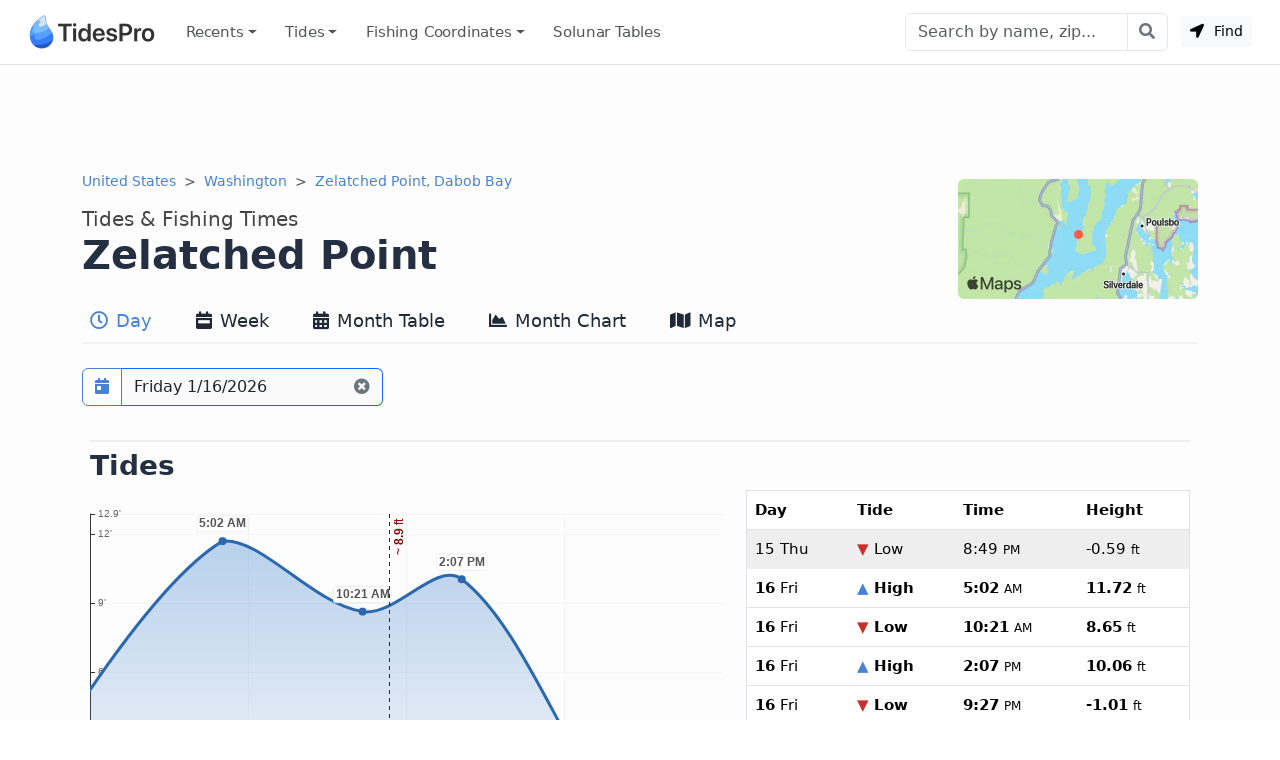

--- FILE ---
content_type: text/html; charset=utf-8
request_url: https://www.tidespro.com/us/washington/zelatched-point-dabob-bay
body_size: 16265
content:
<!DOCTYPE html>
<html lang="en">
<head>
    <meta charset="utf-8" />
    <meta name="viewport" content="width=device-width, initial-scale=1, shrink-to-fit=no">
    <meta http-equiv="Content-Language" content="en">
        <link rel="canonical" href="https://www.tidespro.com/us/washington/zelatched-point-dabob-bay" />
        <meta name="description" content="Get the latest tide tables, charts &amp; the best fishing times for Zelatched Point, Dabob Bay in Washington. The tide right now, upcoming tides, solunar tables, &amp; everything you need." />
        <meta property="og:description" content="Get the latest tide tables, charts &amp; the best fishing times for Zelatched Point, Dabob Bay in Washington. The tide right now, upcoming tides, solunar tables, &amp; everything you need." />
    <meta property="og:site_name" content="TidesPro" />
        <title>Zelatched Point Tides &amp; Fishing Times</title>

        <meta name="apple-itunes-app" content="app-id=1542597441, app-argument=https://www.tidespro.com/us/washington/zelatched-point-dabob-bay">
    <link href="https://cdn.jsdelivr.net/npm/bootstrap@5.3.7/dist/css/bootstrap.min.css" rel="stylesheet" integrity="sha384-LN+7fdVzj6u52u30Kp6M/trliBMCMKTyK833zpbD+pXdCLuTusPj697FH4R/5mcr" crossorigin="anonymous">
    
    
        <link rel="stylesheet" href="/css/site.min.css?v=kYCncnzpP98c4i2pP0YsHhN9F7JyPR4ZU3fb2HVcSK0" />
    
    <link rel="apple-touch-icon" sizes="180x180" href="https://cdn.tidespro.com/images/apple-touch-icon.png">
    <link rel="icon" type="image/png" href="https://cdn.tidespro.com/favicon-48x48.png" sizes="48x48">
    <link rel="icon" type="image/png" href="https://cdn.tidespro.com/favicon-96x96.png" sizes="96x96">
    <link rel="icon" type="image/png" href="https://cdn.tidespro.com/favicon-144x144.png" sizes="144x144">
    <link rel="manifest" href="/site.webmanifest">
    <meta name="msapplication-TileColor" content="#4782d3">
    
        <link rel="preconnect" href="//cdn.jsdelivr.net">
        <link rel="preconnect" href="//ad.doubleclick.net">

        <script async src="https://pagead2.googlesyndication.com/pagead/js/adsbygoogle.js?client=ca-pub-6889320186575696" crossorigin="anonymous"></script>
    
</head>
<body>
    <header class="border-bottom">
        <nav class="px-md-3 navbar navbar-expand-lg navbar-light ">
            <div class="container-fluid">
                <a class="navbar-brand d-flex align-items-center" href="/" title="TidesPro">
                    <img width="130" height="34" src="https://cdn.tidespro.com/images/logo-260x68.png" alt="TidesPro">
                </a>

                <div class="d-flex align-items-center navbar-no-collapse-items order-lg-last">
                    <button class="navbar-toggler order-last" type="button" data-bs-toggle="collapse"
                            data-bs-target="#tides-navbar" aria-controls="tides-navbar" aria-expanded="false"
                            aria-label="Toggle navigation">
                        <span class="navbar-toggler-icon">
                            <i></i>
                        </span>
                    </button>
                    <div class="nav-item me-3 me-lg-0">
                        <button type="button" class="btn btn-sm btn-light findMe ms-2" id="findMe">
                            <i class="icon-location-arrow"></i>
                            Find
                        </button>
                    </div>
                </div>

                <div class="collapse navbar-collapse" id="tides-navbar">
                    <ul class="navbar-nav me-auto">
                            <li class="nav-item dropdown">
                                <a class="nav-link hover-bg dropdown-toggle" data-bs-toggle="dropdown" aria-haspopup="true" aria-expanded="false" href="#">Recents</a>
                                <ul class="dropdown-menu dropdown-menu-start">
                                        <li><a class="dropdown-item" href="/us/washington/zelatched-point-dabob-bay">Zelatched Point, Dabob Bay</a></li>
                                </ul>
                            </li>
                        
                            <li class="nav-item dropdown position-lg-static">
                                <a href="#" class="nav-link hover-bg dropdown-toggle" data-bs-toggle="dropdown" aria-haspopup="true" aria-expanded="false">
                                    Tides
                                </a>
                                <div class="dropdown-menu p-lg-4">
                                    <div class="row mx-lg-0 justify-content-lg-around">
                                        <div class="col-lg-8">
                                            <h5 class="dropdown-header pt-3">United States</h5>
                                            <div class="row">
                                                <div class="col-md-4 position-relative">
                                                    <div class="d-lg-flex flex-column">
                                                            <a href="/us/alabama" class="dropdown-item">Alabama</a>
                                                            <a href="/us/alaska" class="dropdown-item">Alaska</a>
                                                            <a href="/us/california" class="dropdown-item">California</a>
                                                            <a href="/us/connecticut" class="dropdown-item">Connecticut</a>
                                                            <a href="/us/delaware" class="dropdown-item">Delaware</a>
                                                            <a href="/us/district-of-columbia" class="dropdown-item">District of Columbia</a>
                                                            <a href="/us/florida" class="dropdown-item">Florida</a>
                                                            <a href="/us/georgia" class="dropdown-item">Georgia</a>
                                                            <a href="/us/hawaii" class="dropdown-item">Hawaii</a>
                                                    </div>
                                                </div>
                                                <div class="col-md-4 position-relative">
                                                    <div class="d-lg-flex flex-column">
                                                            <a href="/us/louisiana" class="dropdown-item">Louisiana</a>
                                                            <a href="/us/maine" class="dropdown-item">Maine</a>
                                                            <a href="/us/maryland" class="dropdown-item">Maryland</a>
                                                            <a href="/us/massachusetts" class="dropdown-item">Massachusetts</a>
                                                            <a href="/us/mississippi" class="dropdown-item">Mississippi</a>
                                                            <a href="/us/new-hampshire" class="dropdown-item">New Hampshire</a>
                                                            <a href="/us/new-jersey" class="dropdown-item">New Jersey</a>
                                                            <a href="/us/new-york" class="dropdown-item">New York</a>
                                                            <a href="/us/north-carolina" class="dropdown-item">North Carolina</a>
                                                    </div>
                                                </div>
                                                <div class="col-md-4 position-relative">
                                                    <div class="d-lg-flex flex-column">
                                                            <a href="/us/oregon" class="dropdown-item">Oregon</a>
                                                            <a href="/us/pennsylvania" class="dropdown-item">Pennsylvania</a>
                                                            <a href="/us/rhode-island" class="dropdown-item">Rhode Island</a>
                                                            <a href="/us/south-carolina" class="dropdown-item">South Carolina</a>
                                                            <a href="/us/texas" class="dropdown-item">Texas</a>
                                                            <a href="/us/us-outlying-islands" class="dropdown-item">US Outlying Islands</a>
                                                            <a href="/us/virginia" class="dropdown-item">Virginia</a>
                                                            <a href="/us/washington" class="dropdown-item">Washington</a>
                                                        <a href="/pr" class="dropdown-item">Puerto Rico</a>
                                                    </div>
                                                </div>
                                            </div>
                                        </div>
                                        <div class="col-lg-4">
                                            <h5 class="dropdown-header pt-3">Caribbean</h5>
                                            <div class="row">
                                                <div class="col-12 position-relative">
                                                    <div class="d-lg-flex flex-column">
                                                        <a href="/bs" class="dropdown-item">The Bahamas</a>
                                                        <a href="/ky" class="dropdown-item">Cayman Islands</a>
                                                        <a href="/cu" class="dropdown-item">Cuba</a>
                                                        <a href="/do" class="dropdown-item">Dominican Republic</a>
                                                        <a href="/ht" class="dropdown-item">Haiti</a>
                                                        <a href="/jm" class="dropdown-item">Jamaica</a>
                                                        <a href="/vi" class="dropdown-item">Virgin Islands (US)</a>
                                                    </div>
                                                </div>
                                            </div>
                                        </div>

                                    </div>
                                </div>
                            </li>
                        
                        

                            <li class="nav-item dropdown position-lg-static">
                                <a href="#" class="nav-link hover-bg dropdown-toggle" data-bs-toggle="dropdown" aria-haspopup="true" aria-expanded="false">
                                    Fishing <span class="d-lg-none d-xl-inline">&nbsp;Coordinates</span>
                                </a>
                                <div class="dropdown-menu p-lg-4 dropdown-menu-fw">
                                    <div class="row mx-lg-0 justify-content-lg-around">
                                        <div class="col-md-4 position-relative">
                                            <div class="d-lg-flex flex-column">
                                                    <a href="/fishing/us/alabama/alabama-inshore-public-reefs" class="dropdown-item">Alabama - Alabama Inshore Public Reefs</a>
                                                    <a href="/fishing/us/alabama/alabama-nearshore-public-reefs" class="dropdown-item">Alabama - Alabama Nearshore Public Reefs</a>
                                                    <a href="/fishing/us/alabama/alabama-offshore-public-reefs" class="dropdown-item">Alabama - Alabama Offshore Public Reefs</a>
                                                    <a href="/fishing/us/california/california-artificial-reefs" class="dropdown-item">California - California Artificial Reefs</a>
                                                    <a href="/fishing/us/delaware/delaware-artificial-reefs" class="dropdown-item">Delaware - Delaware Artificial Reefs</a>
                                                    <a href="/fishing/us/florida/bay-county" class="dropdown-item">Florida - Bay County</a>
                                                    <a href="/fishing/us/florida/brevard-county" class="dropdown-item">Florida - Brevard County</a>
                                                    <a href="/fishing/us/florida/broward-county" class="dropdown-item">Florida - Broward County</a>
                                                    <a href="/fishing/us/florida/charlotte-lee-county" class="dropdown-item">Florida - Charlote and Lee Counties</a>
                                                    <a href="/fishing/us/florida/citrus-county" class="dropdown-item">Florida - Citrus County</a>
                                                    <a href="/fishing/us/florida/collier-county" class="dropdown-item">Florida - Collier County</a>
                                                    <a href="/fishing/us/florida/dixie-county" class="dropdown-item">Florida - Dixie County</a>
                                                    <a href="/fishing/us/florida/duval-county" class="dropdown-item">Florida - Duval County</a>
                                                    <a href="/fishing/us/florida/escambia-county" class="dropdown-item">Florida - Escambia County</a>
                                                    <a href="/fishing/us/florida/flagler-county" class="dropdown-item">Florida - Flagler County</a>
                                                    <a href="/fishing/us/florida/florida-keys" class="dropdown-item">Florida - Florida Keys</a>
                                                    <a href="/fishing/us/florida/franklin-county" class="dropdown-item">Florida - Franklin County</a>
                                                    <a href="/fishing/us/florida/gulf-county" class="dropdown-item">Florida - Gulf County</a>
                                                    <a href="/fishing/us/florida/hernando-county" class="dropdown-item">Florida - Hernando County</a>
                                            </div>
                                        </div>
                                        <div class="col-md-4 position-relative">
                                            <div class="d-lg-flex flex-column">
                                                    <a href="/fishing/us/florida/indian-river-county" class="dropdown-item">Florida - Indian River County</a>
                                                    <a href="/fishing/us/florida/levy-county" class="dropdown-item">Florida - Levy County</a>
                                                    <a href="/fishing/us/florida/manatee-county" class="dropdown-item">Florida - Manatee County</a>
                                                    <a href="/fishing/us/florida/martin-county" class="dropdown-item">Florida - Martin County</a>
                                                    <a href="/fishing/us/florida/miami-dade-county" class="dropdown-item">Florida - Miami-Dade County</a>
                                                    <a href="/fishing/us/florida/monroe-county" class="dropdown-item">Florida - Monroe County</a>
                                                    <a href="/fishing/us/florida/nassau-county" class="dropdown-item">Florida - Nassau County</a>
                                                    <a href="/fishing/us/florida/okaloosa-county" class="dropdown-item">Florida - Okaloosa County</a>
                                                    <a href="/fishing/us/florida/palm-beach-county" class="dropdown-item">Florida - Palm Beach County</a>
                                                    <a href="/fishing/us/florida/pasco-county" class="dropdown-item">Florida - Pasco County</a>
                                                    <a href="/fishing/us/florida/santa-rosa-county" class="dropdown-item">Florida - Santa Rosa County</a>
                                                    <a href="/fishing/us/florida/sarasota-county" class="dropdown-item">Florida - Sarasota County</a>
                                                    <a href="/fishing/us/florida/st-johns-county" class="dropdown-item">Florida - St. Johns County</a>
                                                    <a href="/fishing/us/florida/st-lucie-county" class="dropdown-item">Florida - St. Lucie County</a>
                                                    <a href="/fishing/us/florida/tampa-bay" class="dropdown-item">Florida - Tampa Bay</a>
                                                    <a href="/fishing/us/florida/taylor-county" class="dropdown-item">Florida - Taylor County</a>
                                                    <a href="/fishing/us/florida/volusia-county" class="dropdown-item">Florida - Volusia County</a>
                                                    <a href="/fishing/us/florida/wakulla-county" class="dropdown-item">Florida - Wakulla County</a>
                                                    <a href="/fishing/us/florida/walton-county" class="dropdown-item">Florida - Walton County</a>
                                            </div>
                                        </div>
                                        <div class="col-md-4 position-relative">
                                            <div class="d-lg-flex flex-column">
                                                    <a href="/fishing/us/georgia/georgia-reefs" class="dropdown-item">Georgia - Georgia Reefs</a>
                                                    <a href="/fishing/us/hawaii/hawaii-artificial-reefs" class="dropdown-item">Hawaii - Hawaii Artificial Reefs</a>
                                                    <a href="/fishing/us/louisiana/louisiana-artificial-reefs" class="dropdown-item">Louisiana - Louisiana Artificial Reefs</a>
                                                    <a href="/fishing/us/maryland/maryland-artificial-reefs" class="dropdown-item">Maryland - Maryland Artificial Reefs</a>
                                                    <a href="/fishing/us/massachusetts/massachusetts-artificial-reefs" class="dropdown-item">Massachusetts - Massachusetts Artificial Reefs</a>
                                                    <a href="/fishing/us/mississippi/mississippi-inshore-artificial-reefs" class="dropdown-item">Mississippi - Mississippi Inshore Artificial Reefs</a>
                                                    <a href="/fishing/us/mississippi/mississippi-offshore-artificial-reefs" class="dropdown-item">Mississippi - Mississippi Offshore Artificial Reefs</a>
                                                    <a href="/fishing/us/new-jersey/new-jersey-artificial-reefs" class="dropdown-item">New Jersey - New Jersey Artificial Reefs</a>
                                                    <a href="/fishing/us/new-york/new-york-artificial-reefs" class="dropdown-item">New York - New York Artificial Reefs</a>
                                                    <a href="/fishing/us/north-carolina/estuarine" class="dropdown-item">North Carolina - Estuarine</a>
                                                    <a href="/fishing/us/north-carolina/long-bay" class="dropdown-item">North Carolina - Long Bay</a>
                                                    <a href="/fishing/us/north-carolina/onslow-bay" class="dropdown-item">North Carolina - Onslow Bay</a>
                                                    <a href="/fishing/us/north-carolina/outer-banks" class="dropdown-item">North Carolina - Outer Banks</a>
                                                    <a href="/fishing/us/north-carolina/raleigh-bay" class="dropdown-item">North Carolina - Raleigh Bay</a>
                                                    <a href="/fishing/us/puerto-rico/puerto-rico-artificial-reefs" class="dropdown-item">Puerto Rico - Puerto Rico Artificial Reefs</a>
                                                    <a href="/fishing/us/rhode-island/rhode-island-artificial-reefs" class="dropdown-item">Rhode Island - Rhode Island Artificial Reefs</a>
                                                    <a href="/fishing/us/south-carolina/south-carolina-reefs" class="dropdown-item">South Carolina - South Carolina Reefs</a>
                                                    <a href="/fishing/us/texas/texas-artificial-reefs" class="dropdown-item">Texas - Texas Artificial Reefs</a>
                                                    <a href="/fishing/us/virginia/virginia-artificial-reefs" class="dropdown-item">Virginia - Virginia Artificial Reefs</a>
                                            </div>
                                        </div>
                                    </div>
                                </div>
                            </li>
                        
                        <li class="nav-item">
                            <a href="/solunar-tables" class="nav-link hover-bg">Solunar Tables</a>
                        </li>
                    </ul>

                        <form class="d-flex align-items-center" action="/search/" method="get">
                            <div class="input-group">
                                <input class="form-control" type="text" placeholder="Search by name, zip..." aria-label="Search" name="q" id="q" spellcheck="false" autocomplete="off">
                                <button class="btn btn-outline-secondary btn-icon btn-subtle border-start-0" type="submit" aria-label="Search with the entered query"><i class="icon-search"></i></button>
                            </div>
                        </form>
                </div>
            </div>
        </nav>
    </header>

    <main role="main" class="pb-3 bg-light">
        


    <div class="container-lg d-none d-md-block">
        <div class="col-12 text-center my-2">
            <ins class="adsbygoogle"
                 style="display:block"
                 data-ad-client="ca-pub-6889320186575696"
                 data-ad-slot="1729876228"
                 data-ad-format="horizontal"
                 data-full-width-responsive="true"></ins>
            <script>(adsbygoogle = window.adsbygoogle || []).push({});</script>
        </div>
    </div>


<div>
    
<div class="container-lg">
    <div class="row">
        <div class="col-12">
            <a href="#a-map" aria-label="Map of Zelatched Point Location"><img class="rounded float-end d-none d-lg-block mt-2" src="https://cdn.tidespro.com/images/locations/maps/us-washington-zelatched-point-dabob-bay.webp" width="240" height="120" alt="Zelatched Point Location" loading="lazy"></a>
            <nav aria-label="breadcrumb">
                <ol class="breadcrumb mb-1 mb-md-0">
                    <li class="breadcrumb-item">
                        <a href="/us">United States</a>
                    </li>

                    <li class="breadcrumb-item">
                        <a href="/us/washington">Washington</a>
                    </li>
                    
                                <li class="breadcrumb-item active d-none d-lg-block" aria-current="page">
                                    <a href="/us/washington/zelatched-point-dabob-bay">Zelatched Point, Dabob Bay</a>
                                </li>
                </ol>
            </nav>

            <h1 class="d-flex flex-column pt-3">
                <span class="order-2">Zelatched Point</span>
                <span class="order-1 small text-semi-muted">Tides &amp; Fishing Times</span>
            </h1>
        </div>
    </div>

    
<nav class="nav nav-tabs nav-tabs-top xscroll-nav flex-nowrap mb-2" role="tablist">
    <a class="nav-link px-2 hover-bg active" href="/us/washington/zelatched-point-dabob-bay" role="tab" aria-selected="true"><i class="icon-clock1"></i> Day</a>
    <a class="nav-link px-2 hover-bg " href="/us/washington/zelatched-point-dabob-bay/week" role="tab" aria-selected="false"><i class="icon-calendar-week"></i> Week</a>
    <a class="nav-link px-2 hover-bg " href="/us/washington/zelatched-point-dabob-bay/month" role="tab" aria-selected="false"><i class="icon-calendar-alt"></i> Month Table</a>
    <a class="nav-link px-2 hover-bg " href="/us/washington/zelatched-point-dabob-bay/monthlychart" role="tab" aria-selected="false"><i class="icon-chart-area"></i> Month Chart</a>
    <a class="nav-link px-2 hover-bg " href="/us/washington/zelatched-point-dabob-bay/map" role="tab" aria-selected="false"><i class="icon-map"></i> Map</a>
</nav>
</div>



    <div id="topOutside" class="sticky-top">
        <div class="container-lg">
            <div id="top-scroll-row" class="row align-items-center pb-1 pt-3 inactive-xscroll">
                <div class="col-auto d-inline-block">
                    <div class="input-group bg-white" id="date-picker">
                        <button class="btn btn-outline-primary btn-icon" type="button" id="date-picker-button" data-toggle aria-label="Pick a prediction date"><i class="icon-calendar-day"></i></button>
                        <input id="date-picker-input" type="text" class="form-control border-end-0 border-primary cur-pointer" aria-describedby="date-picker-button" data-input>
                        <label for="date-picker-input" class="visually-hidden"></label>
                        <button class="btn btn-outline-secondary border-primary btn-icon border-start-0 readonly-look" type="button" data-clear title="Back to Today"><i class="icon-times-circle"></i></button>
                    </div>
                </div>
                <div id="top-tab-controls" class="col-auto d-inline-block scroll-hide">
                    
<nav class="nav nav-tabs flex-nowrap  mb-2" role="tablist">
    <a class="nav-link active" href="/us/washington/zelatched-point-dabob-bay" role="tab" aria-selected="true"><i class="icon-clock1"></i> Day</a>
    <a class="nav-link " href="/us/washington/zelatched-point-dabob-bay/week" role="tab" aria-selected="false"><i class="icon-calendar-week"></i> Week</a>
    <a class="nav-link " href="/us/washington/zelatched-point-dabob-bay/month" role="tab" aria-selected="false"><i class="icon-calendar-alt"></i> Month Table</a>
    <a class="nav-link " href="/us/washington/zelatched-point-dabob-bay/monthlychart" role="tab" aria-selected="false"><i class="icon-chart-area"></i> Month Chart</a>
    <a class="nav-link " href="/us/washington/zelatched-point-dabob-bay/map" role="tab" aria-selected="false"><i class="icon-map"></i> Map</a>
</nav>
                </div>
            </div>
        </div>
    </div>
    <div class="container-lg">
        <div id="day-detail">
            
<div class="row py-3 px-2 my-1">
    <div class="col-12">
        <h2 class="section-border">Tides</h2>
    </div>
    <div class="col-12 col-md-6 col-lg-7">
        
<div id="t_20260116" class="w-100 ht-250 ht-sm-300 ht-md-350 ht-lg-400"></div>


        <div class="row pt-2">
            <div id="chart-key">
                <h3>Zelatched Point tide chart key:</h3> The tide chart above shows the times and heights of high tide and low tide for
                Zelatched Point, as well as solunar period times (represented by fish icons). The red line highlights the current time
                and estimated height.
            </div>
            <div class="col-12 col-lg-6 p-1 small text-muted text-nowrap"><img loading="lazy" src="https://cdn.tidespro.com/images/fish/2fish.png" alt="2 Fish - Minor Solunar" width="29" height="16" /> = <span class="d-none d-md-inline">Minor Solunar /</span> Heightened Fish Activity</div>
            <div class="col-12 col-lg-6 p-1 small text-muted text-nowrap"><img loading="lazy" src="https://cdn.tidespro.com/images/fish/4fish.png" alt="4 Fish - Major Solunar" width="42" height="22" /> = <span class="d-none d-md-inline">Major Solunar /</span> Very Heightened Fish Activity</div>
        </div>
    </div>
    <div class="col-12 col-md-6 col-lg-5">
        
<table class="table mb-0 tide-table border rounded">
    <tr>
        <th>Day</th>
        <th>Tide</th>
        <th>Time</th>
        <th>Height</th>
    </tr>
            <tr class="table-secondary text-muted border-eee">
                <td><strong>15</strong> Thu</td>
                <td><strong><span class="text-danger">&#9660;</span> Low</strong></td>
                <td>
                    <time datetime="2026-01-15T20:49:00"><strong>8:49</strong> <small>PM</small></time>
                </td>
                <td><strong>-0.59</strong> <small>ft</small></td>
            </tr>
            <tr class="">
                <td><strong>16</strong> Fri</td>
                <td><strong><span class="text-primary">&#9650;</span> High</strong></td>
                <td><time datetime="2026-01-16T05:02:00"><strong>5:02</strong> <small>AM</small></time></td>
                <td><strong>11.72</strong> <small>ft</small></td>
            </tr>
            <tr class="">
                <td><strong>16</strong> Fri</td>
                <td><strong><span class="text-danger">&#9660;</span> Low</strong></td>
                <td>
                    <time datetime="2026-01-16T10:21:00"><strong>10:21</strong> <small>AM</small></time>
                </td>
                <td><strong>8.65</strong> <small>ft</small></td>
            </tr>
            <tr class="">
                <td><strong>16</strong> Fri</td>
                <td><strong><span class="text-primary">&#9650;</span> High</strong></td>
                <td><time datetime="2026-01-16T14:07:00"><strong>2:07</strong> <small>PM</small></time></td>
                <td><strong>10.06</strong> <small>ft</small></td>
            </tr>
            <tr class="">
                <td><strong>16</strong> Fri</td>
                <td><strong><span class="text-danger">&#9660;</span> Low</strong></td>
                <td>
                    <time datetime="2026-01-16T21:27:00"><strong>9:27</strong> <small>PM</small></time>
                </td>
                <td><strong>-1.01</strong> <small>ft</small></td>
            </tr>
            <tr class="table-secondary text-muted border-eee">
                <td><strong>17</strong> Sat</td>
                <td><strong><span class="text-primary">&#9650;</span> High</strong></td>
                <td><time datetime="2026-01-17T05:29:00"><strong>5:29</strong> <small>AM</small></time></td>
                <td><strong>11.9</strong> <small>ft</small></td>
            </tr>

</table>

    </div>
        <div class="col-12 pt-3">
            <p id="tide-overview">
                <strong>Friday, January 16, 2026 11:21 AM</strong>: The tide is currently <strong>rising</strong> at
                Zelatched Point with a current estimated height of <strong>8.9 ft</strong>. The last tide was Low at 10:21 AM and the
                next tide is a High of 10.06 ft at 2:07 PM. The tidal range today is approximately 12.73 ft with a minimum tide of -1.01 ft and maximum tide of 11.72 ft.
            </p>
        </div>
</div>
<div class="row py-3 px-2 my-3">
    <div class="col-12">
        <h2 class="section-border">Solunars &amp; Sun/Moon Times</h2>
    </div>
    <div class="col-md-12 col-lg-2">
        <span class="text-muted">Waning Crescent</span>
        <div class="h4"><img loading="lazy" src="https://cdn.tidespro.com/images/WaningCrescent.png" class="align-self-center" alt="Waning Crescent" width="40" height="40" /> 8%</div>
    </div>
    <div class="col-md-3 col-6 pe-0">
        <span class="text-muted">Major Solunar <a href="/about/solunartheory" title="About Solunar Theory"><i class="icon-question-circle"></i></a></span>
        <div class="h4">10:41 <small>AM</small> <span class="text-muted">&rarr;</span> 12:41 <small>PM</small></div>
        <div class="h4">11:06 <small>PM</small> <span class="text-muted">&rarr;</span> 1:06 <small>AM</small></div>
    </div>
    <div class="col-md-3 col-6 pe-0">
        <span class="text-muted">Minor Solunar <a href="/about/solunartheory" title="About Solunar Theory"><i class="icon-question-circle"></i></a></span>
        <div class="h4">6:58 <small>AM</small> <span class="text-muted">&rarr;</span> 7:58 <small>AM</small></div>
        <div class="h4">2:30 <small>PM</small> <span class="text-muted">&rarr;</span> 3:30 <small>PM</small></div>
    </div>
    <div class="col-6 col-md-3 col-lg-2">
            <div>
                <span class="text-muted">Moonrise</span>
                <div class="h4"><i class="icon-uniF0C9"></i> 6:58 <small>AM</small></div>
            </div>
            <div>
                <span class="text-muted">Moonset</span>
                <div class="h4"><i class="icon-uniF0CA"></i> 2:30 <small>PM</small></div>
            </div>
    </div>

    <div class="col-6 col-md-3 col-lg-2">
        <div>
            <span class="text-muted">Sunrise</span>
            <div class="h4"><i class="icon-uniF051 text-warning"></i> 7:54 <small>AM</small></div>
        </div>

        <div>
            <span class="text-muted">Sunset</span>
            <div class="h4"><i class="icon-uniF052 text-warning"></i> 4:48 <small>PM</small></div>
        </div>
    </div>
</div>

                
<div class="row py-3 px-2 my-3">
    <div class="col-12">
        <h2 class="section-border">Buoy Weather</h2>
    </div>
        <div class="col-6 col-md-3 col-lg-2">
            <div>
                <span class="text-muted">Air Temperature</span>
                <div class="h4"><i class="icon-uniF056"></i> 47.7&deg; <small class="fw-light">F</small></div>
            </div>
        </div>


        <div class="col-6 col-md-4 col-lg-3">
            <div>
                <span class="text-muted">Wind</span>
                <div class="h4">
                    <i class="wi icon-uniF0B1 wi-from-wsw"></i> 6 <small class="fw-light">knots</small> WSW <small>(250&deg;)</small>
                </div>
            </div>
        </div>

        <div class="col-6 col-md-3 col-lg-2">
            <div>
                <span class="text-muted">Wind Gust</span>
                <div class="h4"><i class="icon-wind"></i> 8 <small class="fw-light">knots</small></div>
            </div>
        </div>


        <div class="col-6 col-md-3 col-lg-2">
            <div>
                <span class="text-muted">Atmospheric Pressure</span>
                <div class="h4"><i class="icon-uniF079"></i> 30.45 <small class="fw-light">in</small></div>
            </div>

        </div>

    <div class="col-12">
        <p>
                <small class="text-muted">
                Note:
Observations are from a weather buoy 13.81 miles from the prediction site.                Observations are not available at all prediction sites, and observation types vary between sites.
            </small>
        </p>
        <p>
            More details: <a href="https://www.buoypro.com/stations/bmtw1">Station bmtw1 Buoy Weather</a>
        </p>
    </div>
</div>
        </div>

        
            <div class="row mb-2">
                <div class="col-12 text-center">
                    <ins class="adsbygoogle"
                         style="display:block"
                         data-ad-client="ca-pub-6889320186575696"
                         data-ad-slot="9744395094"
                         data-ad-format="horizontal"
                         data-full-width-responsive="true"></ins>
                    <script>(adsbygoogle = window.adsbygoogle || []).push({});</script>
                </div>
            </div>
        

        <div class="row py-3 px-2 my-3">
            <div class="col-12">
                <h2 class="me-3 section-border">Next 7 Days</h2>
            </div>
            <div class="col-12" id="seven-days-table">
                <small>
    <span class="text-primary fw-bold">&#9650; Blue</span> = High Tide
    <span class="text-danger fw-bold ps-2">&#9660; Red</span> = Low Tide
</small>
<div class="table-responsive-md">
    <table class="table table-hover  table-md small reset-line-height border rounded">
        <thead>
            <tr>
                <th scope="col">Day</th>
                <th scope="col" class="text-center"><i class="icon-moon"></i></th>
                <th scope="col">1<sup>st</sup> Tide</th>
                <th scope="col">2<sup>nd</sup> Tide</th>
                <th scope="col">3<sup>rd</sup> Tide</th>
                <th scope="col">4<sup>th</sup> Tide</th>
                <th scope="col"><span class="text-warning">&#9728;</span> Sun</th>
                <th scope="col" class="text-nowrap">
                    <abbr title="Very heightened fish activity">Major Solunars</abbr>
                    <img class="ps-1" src="https://cdn.tidespro.com/images/fish/4fish.png" width="31" height="14" alt="Very heightened fish activity" />
                </th>
                <th scope="col">
                    <abbr title="Heightened fish activity">Minor Solunars</abbr>
                    <img class="ps-1" src="https://cdn.tidespro.com/images/fish/2fish.png" width="22" height="10" alt="Heightened fish activity" />
                </th>
            </tr>
        </thead>
        <tbody>
                <tr data-day="2026-01-16" class="table-success">
                    <td class="align-middle"><strong>16</strong> Fri</td>
                    <td class="text-center align-middle">
                        <img loading="lazy" src="https://cdn.tidespro.com/images/WaningCrescent.png" alt="Waning Crescent" class="align-self-center" width="20" height="20" />
                        8%
                    </td>

                        <td class="text-nowrap">
                                    <span class="text-primary fw-bold"><time datetime="2026-01-16T05:02:00">5:02 AM</time></span><br />
                                    <span class="text-primary">&#9650;</span>
                                <strong>11.72</strong> ft                        </td>
                        <td class="text-nowrap">
                                    <span class="text-danger fw-bold"><time datetime="2026-01-16T10:21:00">10:21 AM</time></span><br />
                                    <span class="text-danger">&#9660;</span>
                                <strong>8.65</strong> ft                        </td>
                        <td class="text-nowrap">
                                    <span class="text-primary fw-bold"><time datetime="2026-01-16T14:07:00">2:07 PM</time></span><br />
                                    <span class="text-primary">&#9650;</span>
                                <strong>10.06</strong> ft                        </td>
                        <td class="text-nowrap">
                                    <span class="text-danger fw-bold"><time datetime="2026-01-16T21:27:00">9:27 PM</time></span><br />
                                    <span class="text-danger">&#9660;</span>
                                <strong>-1.01</strong> ft                        </td>
                    <td class="text-nowrap">
                        <span class="text-warning">&#9650;</span> 7:54 AM                        <span class="text-warning">&#9660;</span> 4:48 PM                    </td>
                    <td class="text-nowrap">
10:41 AM <span class='text-body-secondary'>&rarr;</span> 12:41 PM<br />
11:06 PM <span class='text-body-secondary'>&rarr;</span> 1:06 AM                    </td>
                    <td class="text-nowrap">
6:58 AM <span class='text-body-secondary'>&rarr;</span> 7:58 AM<br />
2:30 PM <span class='text-body-secondary'>&rarr;</span> 3:30 PM                    </td>
                </tr>
                <tr data-day="2026-01-17" class="clickable-row">
                    <td class="align-middle"><strong>17</strong> Sat</td>
                    <td class="text-center align-middle">
                        <img loading="lazy" src="https://cdn.tidespro.com/images/WaningCrescent.png" alt="Waning Crescent" class="align-self-center" width="20" height="20" />
                        3%
                    </td>

                        <td class="text-nowrap">
                                    <span class="text-primary fw-bold"><time datetime="2026-01-17T05:29:00">5:29 AM</time></span><br />
                                    <span class="text-primary">&#9650;</span>
                                <strong>11.9</strong> ft                        </td>
                        <td class="text-nowrap">
                                    <span class="text-danger fw-bold"><time datetime="2026-01-17T10:51:00">10:51 AM</time></span><br />
                                    <span class="text-danger">&#9660;</span>
                                <strong>8.41</strong> ft                        </td>
                        <td class="text-nowrap">
                                    <span class="text-primary fw-bold"><time datetime="2026-01-17T14:51:00">2:51 PM</time></span><br />
                                    <span class="text-primary">&#9650;</span>
                                <strong>10.13</strong> ft                        </td>
                        <td class="text-nowrap">
                                    <span class="text-danger fw-bold"><time datetime="2026-01-17T22:04:00">10:04 PM</time></span><br />
                                    <span class="text-danger">&#9660;</span>
                                <strong>-1.35</strong> ft                        </td>
                    <td class="text-nowrap">
                        <span class="text-warning">&#9650;</span> 7:54 AM                        <span class="text-warning">&#9660;</span> 4:50 PM                    </td>
                    <td class="text-nowrap">
11:33 AM <span class='text-body-secondary'>&rarr;</span> 1:33 PM<br />
11:56 PM <span class='text-body-secondary'>&rarr;</span> 1:56 AM                    </td>
                    <td class="text-nowrap">
7:42 AM <span class='text-body-secondary'>&rarr;</span> 8:42 AM<br />
3:36 PM <span class='text-body-secondary'>&rarr;</span> 4:36 PM                    </td>
                </tr>
                <tr data-day="2026-01-18" class="clickable-row">
                    <td class="align-middle"><strong>18</strong> Sun</td>
                    <td class="text-center align-middle">
                        <img loading="lazy" src="https://cdn.tidespro.com/images/NewMoon.png" alt="New Moon" class="align-self-center" width="20" height="20" />
                        0%
                    </td>

                        <td class="text-nowrap">
                                    <span class="text-primary fw-bold"><time datetime="2026-01-18T05:52:00">5:52 AM</time></span><br />
                                    <span class="text-primary">&#9650;</span>
                                <strong>12</strong> ft                        </td>
                        <td class="text-nowrap">
                                    <span class="text-danger fw-bold"><time datetime="2026-01-18T11:16:00">11:16 AM</time></span><br />
                                    <span class="text-danger">&#9660;</span>
                                <strong>8.08</strong> ft                        </td>
                        <td class="text-nowrap">
                                    <span class="text-primary fw-bold"><time datetime="2026-01-18T15:32:00">3:32 PM</time></span><br />
                                    <span class="text-primary">&#9650;</span>
                                <strong>10.2</strong> ft                        </td>
                        <td class="text-nowrap">
                                    <span class="text-danger fw-bold"><time datetime="2026-01-18T22:40:00">10:40 PM</time></span><br />
                                    <span class="text-danger">&#9660;</span>
                                <strong>-1.54</strong> ft                        </td>
                    <td class="text-nowrap">
                        <span class="text-warning">&#9650;</span> 7:53 AM                        <span class="text-warning">&#9660;</span> 4:51 PM                    </td>
                    <td class="text-nowrap">
12:25 PM <span class='text-body-secondary'>&rarr;</span> 2:25 PM                    </td>
                    <td class="text-nowrap">
8:16 AM <span class='text-body-secondary'>&rarr;</span> 9:16 AM<br />
4:42 PM <span class='text-body-secondary'>&rarr;</span> 5:42 PM                    </td>
                </tr>
                <tr data-day="2026-01-19" class="clickable-row">
                    <td class="align-middle"><strong>19</strong> Mon</td>
                    <td class="text-center align-middle">
                        <img loading="lazy" src="https://cdn.tidespro.com/images/WaxingCrescent.png" alt="Waxing Crescent" class="align-self-center" width="20" height="20" />
                        1%
                    </td>

                        <td class="text-nowrap">
                                    <span class="text-primary fw-bold"><time datetime="2026-01-19T06:13:00">6:13 AM</time></span><br />
                                    <span class="text-primary">&#9650;</span>
                                <strong>12.11</strong> ft                        </td>
                        <td class="text-nowrap">
                                    <span class="text-danger fw-bold"><time datetime="2026-01-19T11:44:00">11:44 AM</time></span><br />
                                    <span class="text-danger">&#9660;</span>
                                <strong>7.61</strong> ft                        </td>
                        <td class="text-nowrap">
                                    <span class="text-primary fw-bold"><time datetime="2026-01-19T16:14:00">4:14 PM</time></span><br />
                                    <span class="text-primary">&#9650;</span>
                                <strong>10.21</strong> ft                        </td>
                        <td class="text-nowrap">
                                    <span class="text-danger fw-bold"><time datetime="2026-01-19T23:16:00">11:16 PM</time></span><br />
                                    <span class="text-danger">&#9660;</span>
                                <strong>-1.5</strong> ft                        </td>
                    <td class="text-nowrap">
                        <span class="text-warning">&#9650;</span> 7:52 AM                        <span class="text-warning">&#9660;</span> 4:53 PM                    </td>
                    <td class="text-nowrap">
12:45 AM <span class='text-body-secondary'>&rarr;</span> 2:45 AM<br />
1:14 PM <span class='text-body-secondary'>&rarr;</span> 3:14 PM                    </td>
                    <td class="text-nowrap">
8:43 AM <span class='text-body-secondary'>&rarr;</span> 9:43 AM<br />
5:57 PM <span class='text-body-secondary'>&rarr;</span> 6:57 PM                    </td>
                </tr>
                <tr data-day="2026-01-20" class="clickable-row">
                    <td class="align-middle"><strong>20</strong> Tue</td>
                    <td class="text-center align-middle">
                        <img loading="lazy" src="https://cdn.tidespro.com/images/WaxingCrescent.png" alt="Waxing Crescent" class="align-self-center" width="20" height="20" />
                        1%
                    </td>

                        <td class="text-nowrap">
                                    <span class="text-primary fw-bold"><time datetime="2026-01-20T06:35:00">6:35 AM</time></span><br />
                                    <span class="text-primary">&#9650;</span>
                                <strong>12.26</strong> ft                        </td>
                        <td class="text-nowrap">
                                    <span class="text-danger fw-bold"><time datetime="2026-01-20T12:15:00">12:15 PM</time></span><br />
                                    <span class="text-danger">&#9660;</span>
                                <strong>6.96</strong> ft                        </td>
                        <td class="text-nowrap">
                                    <span class="text-primary fw-bold"><time datetime="2026-01-20T16:58:00">4:58 PM</time></span><br />
                                    <span class="text-primary">&#9650;</span>
                                <strong>10.11</strong> ft                        </td>
                        <td class="text-nowrap">
                                    <span class="text-danger fw-bold"><time datetime="2026-01-20T23:53:00">11:53 PM</time></span><br />
                                    <span class="text-danger">&#9660;</span>
                                <strong>-1.11</strong> ft                        </td>
                    <td class="text-nowrap">
                        <span class="text-warning">&#9650;</span> 7:51 AM                        <span class="text-warning">&#9660;</span> 4:54 PM                    </td>
                    <td class="text-nowrap">
1:30 AM <span class='text-body-secondary'>&rarr;</span> 3:30 AM<br />
2:01 PM <span class='text-body-secondary'>&rarr;</span> 4:01 PM                    </td>
                    <td class="text-nowrap">
9:04 AM <span class='text-body-secondary'>&rarr;</span> 10:04 AM<br />
7:11 PM <span class='text-body-secondary'>&rarr;</span> 8:11 PM                    </td>
                </tr>
                <tr data-day="2026-01-21" class="clickable-row">
                    <td class="align-middle"><strong>21</strong> Wed</td>
                    <td class="text-center align-middle">
                        <img loading="lazy" src="https://cdn.tidespro.com/images/WaxingCrescent.png" alt="Waxing Crescent" class="align-self-center" width="20" height="20" />
                        5%
                    </td>

                        <td class="text-nowrap">
                                    <span class="text-primary fw-bold"><time datetime="2026-01-21T06:59:00">6:59 AM</time></span><br />
                                    <span class="text-primary">&#9650;</span>
                                <strong>12.43</strong> ft                        </td>
                        <td class="text-nowrap">
                                    <span class="text-danger fw-bold"><time datetime="2026-01-21T12:51:00">12:51 PM</time></span><br />
                                    <span class="text-danger">&#9660;</span>
                                <strong>6.11</strong> ft                        </td>
                        <td class="text-nowrap">
                                    <span class="text-primary fw-bold"><time datetime="2026-01-21T17:46:00">5:46 PM</time></span><br />
                                    <span class="text-primary">&#9650;</span>
                                <strong>9.87</strong> ft                        </td>
                        <td class="text-nowrap">
                        </td>
                    <td class="text-nowrap">
                        <span class="text-warning">&#9650;</span> 7:50 AM                        <span class="text-warning">&#9660;</span> 4:56 PM                    </td>
                    <td class="text-nowrap">
2:16 AM <span class='text-body-secondary'>&rarr;</span> 4:16 AM<br />
2:46 PM <span class='text-body-secondary'>&rarr;</span> 4:46 PM                    </td>
                    <td class="text-nowrap">
9:22 AM <span class='text-body-secondary'>&rarr;</span> 10:22 AM<br />
8:25 PM <span class='text-body-secondary'>&rarr;</span> 9:25 PM                    </td>
                </tr>
                <tr data-day="2026-01-22" class="clickable-row">
                    <td class="align-middle"><strong>22</strong> Thu</td>
                    <td class="text-center align-middle">
                        <img loading="lazy" src="https://cdn.tidespro.com/images/WaxingCrescent.png" alt="Waxing Crescent" class="align-self-center" width="20" height="20" />
                        10%
                    </td>

                        <td class="text-nowrap">
                                    <span class="text-danger fw-bold"><time datetime="2026-01-22T00:30:00">12:30 AM</time></span><br />
                                    <span class="text-danger">&#9660;</span>
                                <strong>-0.32</strong> ft                        </td>
                        <td class="text-nowrap">
                                    <span class="text-primary fw-bold"><time datetime="2026-01-22T07:25:00">7:25 AM</time></span><br />
                                    <span class="text-primary">&#9650;</span>
                                <strong>12.57</strong> ft                        </td>
                        <td class="text-nowrap">
                                    <span class="text-danger fw-bold"><time datetime="2026-01-22T13:32:00">1:32 PM</time></span><br />
                                    <span class="text-danger">&#9660;</span>
                                <strong>5.09</strong> ft                        </td>
                        <td class="text-nowrap">
                                    <span class="text-primary fw-bold"><time datetime="2026-01-22T18:40:00">6:40 PM</time></span><br />
                                    <span class="text-primary">&#9650;</span>
                                <strong>9.51</strong> ft                        </td>
                    <td class="text-nowrap">
                        <span class="text-warning">&#9650;</span> 7:49 AM                        <span class="text-warning">&#9660;</span> 4:57 PM                    </td>
                    <td class="text-nowrap">
3:01 AM <span class='text-body-secondary'>&rarr;</span> 5:01 AM<br />
3:31 PM <span class='text-body-secondary'>&rarr;</span> 5:31 PM                    </td>
                    <td class="text-nowrap">
9:37 AM <span class='text-body-secondary'>&rarr;</span> 10:37 AM<br />
9:40 PM <span class='text-body-secondary'>&rarr;</span> 10:40 PM                    </td>
                </tr>
        </tbody>
    </table>
</div>
            </div>
        </div>

        <div class="row py-3 px-2 my-3">
            <div class="col-12">
                <a id="a-map"></a>
                <h2 class="section-border">Location &amp; Map</h2>

                


<div class="row">
    <div class="col-12">
        <div class="row pb-3">
            <div class="col-md-3">
                <span class="text-muted">Latitude</span>
                <div class="h4">47&#xB0; 42&#x27; 42&quot; N <small>(47.7117)</small></div>
            </div>
            <div class="col-md-3">
                <span class="text-muted">Longitude</span>
                <div class="h4">122&#xB0; 49&#x27; 19&quot; W <small>(-122.822)</small></div>
            </div>
            <div class="col-md-3 col-lg-2">
                <span class="text-muted">State</span>
                <div class="h4"><a href="/us/washington">Washington</a></div>
            </div>
                <div class="col-md-3 col-lg-2">
                    <span class="text-muted">County</span>
                    <div class="h4"><a href="/us/washington/jefferson-county">Jefferson County</a></div>
                </div>
            <div class="col-md-3 col-lg-2">
                    <span class="text-muted">Nearest ZIP</span>
                    <div class="h4">98376</div>
            </div>
        </div>
    </div>

    <div class='col-12 col-md-6 col-lg-7'>
        <div id="map" class="border rounded" style="height:400px"></div>
    </div>

        <div class="col-12 col-md-6 col-lg-5 text-truncate mt-2">
            <h5>Nearby</h5>
            <div class="list-group">
                <span class="list-group-item"><strong>Tides</strong></span>
                    <a href="/us/washington/whitney-point-dabob-bay" class="list-group-item list-group-item-action text-truncate locations d-flex align-items-center">

                                <span class="badge rounded-pill bg-tides me-2">3.7 mi</span>
                                                    Whitney Point, Dabob Bay
                    </a>
                    <a href="/us/washington/seabeck-seabeck-bay" class="list-group-item list-group-item-action text-truncate locations d-flex align-items-center">

                                <span class="badge rounded-pill bg-tides me-2">4.8 mi</span>
                                                    Seabeck, Seabeck Bay
                    </a>
                    <a href="/us/washington/bangor-wharf" class="list-group-item list-group-item-action text-truncate locations d-flex align-items-center">

                                <span class="badge rounded-pill bg-tides me-2">5.1 mi</span>
                                                    Bangor Wharf
                    </a>
                    <a href="/us/washington/pleasant-harbor" class="list-group-item list-group-item-action text-truncate locations d-flex align-items-center">

                                <span class="badge rounded-pill bg-tides me-2">5.3 mi</span>
                                                    Pleasant Harbor
                    </a>
                    <a href="/us/washington/quilcene-quilcene-bay-dabob-bay" class="list-group-item list-group-item-action text-truncate locations d-flex align-items-center">

                                <span class="badge rounded-pill bg-tides me-2">6.3 mi</span>
                                                    Quilcene, Quilcene Bay, Dabob Bay
                    </a>
                    <a href="/us/washington/poulsbo-liberty-bay-puget-sound" class="list-group-item list-group-item-action text-truncate locations d-flex align-items-center">

                                <span class="badge rounded-pill bg-tides me-2">8.6 mi</span>
                                                    Poulsbo, Liberty Bay, Puget Sound
                    </a>
                    <a href="/us/washington/tracyton-dyes-inlet-puget-sound" class="list-group-item list-group-item-action text-truncate locations d-flex align-items-center">

                                <span class="badge rounded-pill bg-tides me-2">10.3 mi</span>
                                                    Tracyton, Dyes Inlet, Puget Sound
                    </a>
                    <a href="/us/washington/lofall" class="list-group-item list-group-item-action text-truncate locations d-flex align-items-center">

                                <span class="badge rounded-pill bg-tides me-2">10.5 mi</span>
                                                    Lofall
                    </a>
                    <a href="/us/washington/brownsville-port-orchard-puget-sound" class="list-group-item list-group-item-action text-truncate locations d-flex align-items-center">

                                <span class="badge rounded-pill bg-tides me-2">10.5 mi</span>
                                                    Brownsville, Port Orchard, Puget Sound
                    </a>
                    <a href="/us/washington/triton-head" class="list-group-item list-group-item-action text-truncate locations d-flex align-items-center">

                                <span class="badge rounded-pill bg-tides me-2">10.6 mi</span>
                                                    Triton Head
                    </a>

                    <span class="list-group-item"><strong>Currents</strong></span>
                        <a href="/currents/us/washington/hazel-point" class="list-group-item list-group-item-action text-truncate locations d-flex align-items-center">

                                    <span class="badge rounded-pill bg-primary me-2">3.1 mi</span>
                                                            Hazel Point
                        </a>
                        <a href="/currents/us/washington/bangor-hood-canal-lb-b" class="list-group-item list-group-item-action text-truncate locations d-flex align-items-center">

                                    <span class="badge rounded-pill bg-primary me-2">5.3 mi</span>
                                                            Bangor, Hood Canal LB B
                        </a>
                        <a href="/currents/us/washington/liberty-bay-entrance-port-orchard" class="list-group-item list-group-item-action text-truncate locations d-flex align-items-center">

                                    <span class="badge rounded-pill bg-primary me-2">9.0 mi</span>
                                                            Liberty Bay (entrance), Port Orchard
                        </a>
                        <a href="/currents/us/washington/south-point" class="list-group-item list-group-item-action text-truncate locations d-flex align-items-center">

                                    <span class="badge rounded-pill bg-primary me-2">10.2 mi</span>
                                                            South Point
                        </a>
                        <a href="/currents/us/washington/agate-passage-south-end" class="list-group-item list-group-item-action text-truncate locations d-flex align-items-center">

                                    <span class="badge rounded-pill bg-primary me-2">11.9 mi</span>
                                                            Agate Passage, south end
                        </a>
            </div>
        </div>
</div>






            </div>
        </div>

    </div>
</div>

<div class="container-lg">
    <p>Note: Tide predictions are an estimate and NOT FOR NAVIGATION.</p>
    <p>We also offer <a href="/us/washington/zelatched-point-dabob-bay/widget/add" rel="nofollow">free widgets</a> if you want to add tide or solunar tables to your own site.</p>
</div>


    <div class="container-lg">
        <div class="row">
            <div class="col-12 mn-ht-300">
                <ins class="adsbygoogle"
                     style="display:block"
                     data-ad-client="ca-pub-6889320186575696"
                     data-ad-slot="5805150085"
                     data-ad-format="auto"
                     data-full-width-responsive="true"></ins>
                <script>(adsbygoogle = window.adsbygoogle || []).push({});</script>
            </div>
        </div>
    </div>



    <div class="fixed-bottom bg-light d-block d-md-none shadow-up" style="height:59px" id="bottom-anchor">
        <div class="position-relative text-center">
            <div class="position-absolute top-0 end-0 bg-light rounded-top" style="transform:translate(0,-100%);z-index:-1">
                <button type="button" class="btn-light border opacity-50 px-3 shadow-up" style="border-radius:4px 4px 0 0" aria-label="Close Ad"
                        onclick="var el = document.getElementById('bottom-anchor');el.style.display = 'none';el.classList.remove('d-block');">
                    <i class="icon-angle-down fs-5"></i>
                </button>
            </div>
            <div style="padding-top: 3px;background-color:#f8f9fa">
                <ins class="adsbygoogle"
                     style="display:inline-block;min-width:320px;max-width:970px;width:100%;height:56px"
                     data-ad-client="ca-pub-6889320186575696"
                     data-ad-slot="8016082974"></ins>
                <script>(adsbygoogle = window.adsbygoogle || []).push({});</script>
            </div>
        </div>
    </div>


<script type="text/x-tmpl" id="LocationDayDetailTemplate">
    <div class="row py-3 px-2 my-1">
        <div class="col-12">
            <h2 class="section-border">Tides</h2>
        </div>
        <div class="col-12 col-md-6 col-lg-7">
            <div id="{%=o.tideCanvasId%}" class="w-100 ht-200 ht-sm-300 ht-md-350 ht-lg-400"></div>
            <div class="row pt-2">
                <div class="col-12 col-lg-6 p-1 small text-muted text-nowrap"><img src="https://cdn.tidespro.com/images/fish/2fish.png" alt="2 Fish - Minor Solunar" width="33" height="18" /> = <span class="d-none d-md-inline">Minor Solunar /</span> Heightened Fish Activity</div>
                <div class="col-12 col-lg-6 p-1 small text-muted text-nowrap"><img src="https://cdn.tidespro.com/images/fish/4fish.png" alt="4 Fish - Major Solunar" width="48" height="25" /> = <span class="d-none d-md-inline">Major Solunar /</span> Very Heightened Fish Activity</div>
            </div>
        </div>
        <div class="col-12 col-md-6 col-lg-5">
            <table class="table table-md mb-0 tide-table border rounded">
                <tr>
                    <th>Day</th>
                    <th>Tide</th>
                    <th>Time</th>
                    <th>Height</th>
                </tr>
                {% for (var i = 0; i < o.tides.length; i++) { %}
                <tr class="{%=((i == 0 || i == (o.tides.length - 1)) ? 'table-secondary text-muted border-eee' : '')%}">
                    <td><strong>{%=moment(o.tides[i].eventTime).format('D')%}</strong> {%=moment(o.tides[i].eventTime).format('ddd')%}</td>
                    <td>
                        <strong>
                            {% if (o.tides[i].type.toLowerCase() == "low") { %}
                            <span class="text-danger">&#9660;</span>
                            {% } else { %}
                            <span class="text-primary">&#9650;</span>
                            {% } %}
                            {%=o.tides[i].type%}
                        </strong>
                    </td>
                    <td class="text-nowrap"><strong>{%=moment(o.tides[i].eventTime).format('h:mm')%}</strong> <small>{%=moment(o.tides[i].eventTime).format('A')%}</small></td>
                    <td class="text-nowrap"><strong>{%=o.tides[i].level%}</strong> <small>ft</small></td>
                </tr>
                {% } %}
            </table>
        </div>
    </div>
    <div class="row py-3 px-2 my-3">
        <div class="col-12">
            <h2 class="section-border">Solunars &amp; Sun/Moon Times</h2>
        </div>
        <div class="col-md-12 col-lg-2">
            <span class="text-muted">{%=o.moonPhaseDescription%}</span>
            <div class="h4"><img src="{%=o.moonImageUrl%}" class="align-self-center" alt="{%=o.moonImageAlt%}" width="40" height="40" /> {%=o.moonFracillumPercentage%}</div>
        </div>

        <div class="col-md-3 col-6 pe-0">
            <span class="text-muted">Major Solunar <a href="/about/solunartheory" title="About Solunar Theory"><i class="icon-question-circle"></i></a></span>
            <div class="h4">{%#o.majorSolunar1.replace(' - ', ' <span class="text-body-secondary">&rarr;</span> ').replaceAll('AM', '<small>AM</small>').replaceAll('PM', '<small>PM</small>')%}</div>
            <div class="h4">{%#o.majorSolunar2.replace(' - ', ' <span class="text-body-secondary">&rarr;</span> ').replaceAll('AM', '<small>AM</small>').replaceAll('PM', '<small>PM</small>')%}</div>
        </div>

        <div class="col-md-3 col-6 pe-0">
            <span class="text-muted">Minor Solunar <a href="/about/solunartheory" title="About Solunar Theory"><i class="icon-question-circle"></i></a></span>
            <div class="h4">{%#o.minorSolunar1.replace(' - ', ' <span class="text-body-secondary">&rarr;</span> ').replaceAll('AM', '<small>AM</small>').replaceAll('PM', '<small>PM</small>')%}</div>
            <div class="h4">{%#o.minorSolunar2.replace(' - ', ' <span class="text-body-secondary">&rarr;</span> ').replaceAll('AM', '<small>AM</small>').replaceAll('PM', '<small>PM</small>')%}</div>
        </div>
        <div class="col-6 col-md-3 col-lg-2">
            {% if (o.moonRiseFirst === false) { %}
            <div>
                <span class="text-muted">Moonset</span>
                <div class="h4"><i class="icon-uniF0CA"></i> {%#o.moonSet.replace('AM', '<small>AM</small>').replace('PM', '<small>PM</small>')%}</div>
            </div>
            <div>
                <span class="text-muted">Moonrise</span>
                <div class="h4"><i class="icon-uniF0C9"></i> {%#o.moonRise.replace('AM', '<small>AM</small>').replace('PM', '<small>PM</small>')%}</div>
            </div>
            {% } else { %}
            <div>
                <span class="text-muted">Moonrise</span>
                <div class="h4"><i class="icon-uniF0C9"></i> {%#o.moonRise.replace('AM', '<small>AM</small>').replace('PM', '<small>PM</small>')%}</div>
            </div>

            <div>
                <span class="text-muted">Moonset</span>
                <div class="h4"><i class="icon-uniF0CA"></i> {%#o.moonSet.replace('AM', '<small>AM</small>').replace('PM', '<small>PM</small>')%}</div>
            </div>
            {% } %}
        </div>
        <div class="col-6 col-md-3 col-lg-2">
            <div>
                <span class="text-muted">Sunrise</span>
                <div class="h4"><i class="icon-uniF051 text-warning"></i> {%#o.sunRise.replace('AM', '<small>AM</small>').replace('PM', '<small>PM</small>')%}</div>
            </div>
            <div>
                <span class="text-muted">Sunset</span>
                <div class="h4"><i class="icon-uniF052 text-warning"></i> {%#o.sunSet.replace('AM', '<small>AM</small>').replace('PM', '<small>PM</small>')%}</div>
            </div>
        </div>
    </div>
</script>
<script type="text/x-tmpl" id="TableTemplate">
<small>
    <span class="text-primary fw-bold">&#9650; Blue</span> = High Tide
    <span class="text-danger fw-bold ps-2">&#9660; Red</span> = Low Tide
</small>
<div class="table-responsive-md">
    <table class="table table-hover table-md small reset-line-height border rounded">
        <thead>
            <tr>
                <th scope="col">Day</th>
                <th scope="col" class="text-center"><i class="icon-moon"></i></th>
                <th scope="col">1<sup>st</sup> Tide</th>
                <th scope="col">2<sup>nd</sup> Tide</th>
                <th scope="col">3<sup>rd</sup> Tide</th>
                <th scope="col">4<sup>th</sup> Tide</th>
                <th scope="col"><span class="text-warning">&#9728;</span> Sun</th>
                <th scope="col" class="text-nowrap">
                    <abbr title="Very heightened fish activity">Major Solunars</abbr>
                    <img class="ps-1" src="https://cdn.tidespro.com/images/fish/4fish.png" width="31" height="14" alt="Very heightened fish activity" />
                </th>
                <th scope="col">
                    <abbr title="Heightened fish activity">Minor Solunars</abbr>
                    <img class="ps-1" src="https://cdn.tidespro.com/images/fish/2fish.png" width="22" height="10" alt="Heightened fish activity" />
                </th>
            </tr>
        </thead>
        <tbody>
            {%
            for (var i = 0; i < o.days.length; i++)
            { %}
            <tr data-day="{%=moment(o.days[i].date).format('YYYY-MM-DD') %}" class="clickable-row">
                <td class="align-middle"><strong>{%=moment(o.days[i].date).format('D') %}</strong> {%=moment(o.days[i].date).format('ddd') %}</td>
                <td class="text-center align-middle">
                    <img src="{%=o.days[i].moonImageUrl %}" alt="{%=o.days[i].moonImageAlt %}" class="align-self-center" width="20" height="20" />
                    {%=o.days[i].moonFracillumPercentage %}
                </td>

                {% for (var t = 1; t < 5; t++) { %}
                <td class="text-nowrap">
                    {% if (o.days[i].tides !== null && o.days[i].tides.length > t && moment(o.days[i].tides[t].eventTime).diff(moment(o.days[i].date).add(1, 'days')) < 0) {
                    if (o.days[i].tides[t].type.toLowerCase() === 'low')  { %}
                    <span class="text-danger fw-bold">{%=moment(o.days[i].tides[t].eventTime).format('h:mm A')%}</span><br />
                    <span class="text-danger">&#9660;</span>
                    {% }
                    else
                    { %}
                    <span class="text-primary fw-bold">{%=moment(o.days[i].tides[t].eventTime).format('h:mm A')%}</span><br />
                    <span class="text-primary">&#9650;</span>
                    {% } %}
                    <strong>{%=o.days[i].tides[t].level%}</strong> <text>ft</text>
                    {% } %}
                </td>
                {% } %}
                <td class="text-nowrap">
                    {% if (o.days[i].sunRise != null && o.days[i].sunRise.length > 0) {
                    %}
                    <span class="text-warning">&#9650;</span> {%=o.days[i].sunRise%}
                    {% } %}
                    {% if (o.days[i].sunSet != null && o.days[i].sunSet.length > 0) {
                    %}
                    <span class="text-warning">&#9660;</span> {%=o.days[i].sunSet%}
                    {% } %}
                </td>
                <td class="text-nowrap">
                    {% if (!o.days[i].majorSolunar1.includes('--')) {
                    var mj1pieces = o.days[i].majorSolunar1.split('-');
                    %}
                    {%=mj1pieces[0]%} <span class='text-body-secondary'>&rarr;</span> {%=mj1pieces[1]%}<br />
                    {% } %}
                    {% if (!o.days[i].majorSolunar2.includes('--')) {
                    var mj2pieces = o.days[i].majorSolunar2.split('-');
                    %}
                    {%=mj2pieces[0]%} <span class='text-body-secondary'>&rarr;</span> {%=mj2pieces[1]%}
                    {% } %}
                </td>
                <td class="text-nowrap">
                    {% if (!o.days[i].minorSolunar1.includes('--')) {
                    var mn1pieces = o.days[i].minorSolunar1.split('-');
                    %}
                    {%=mn1pieces[0]%} <span class='text-body-secondary'>&rarr;</span> {%=mn1pieces[1]%}<br />
                    {% } %}
                    {% if (!o.days[i].minorSolunar2.includes('--')) {
                    var mn2pieces = o.days[i].minorSolunar2.split('-');
                    %}
                    {%=mn2pieces[0]%} <span class='text-body-secondary'>&rarr;</span> {%=mn2pieces[1]%}
                    {% } %}
                </td>
            </tr>
            {% } %}
        </tbody>
    </table>
</div>
</script>


    </main>

    <footer id="footer" class="bg-dark text-white position-relative">
        <div class="container pt-9">
            <div class="row">
                <div class="col-md-12 col-lg-7 mb-5 h-100 me-auto">
                    <h3 class="position-relative">About</h3>
                    <p>
                        TidesPro was created as an easy-to-use tides and solunar site. It provides tide predictions and marine weather for
                        many types of people, whether you’re fishing, going to the beach, boating, kayaking, surfing, or planning a trip. With
                        anglers in mind, it also provides an accessible way to find fishing spots and the best times to fish in those locations.
                    </p>
                    <a href="/about" class="link-underline" title="About TidesPro">More About TidesPro</a>

                    <h3 class="mt-4">App</h3>
                    <a href="https://apps.apple.com/us/app/tidespro/id1542597441?itsct=apps_box&amp;itscg=30200" class="me-2"><img src="https://cdn.tidespro.com/images/app-store-black.svg" alt="Apple App Store" height="52" width="156" loading="lazy" /></a>
                    <br />
                    <a href="/app" class="link-underline pt-2">[More Info]</a>
                </div>
                <div class="col-lg-4 mb-5 h-100">
                    <h6 class="mb-3 mb-lg-4">Quick Links</h6>
                    <ul class="nav flex-column mb-0">
                        <li class="nav-item">
                            <a class="nav-link" href="/about/whentofish" title="When to Fish">When to Fish</a>
                        </li>
                        <li class="nav-item">
                            <a class="nav-link" href="/about/solunartheory" title="About Solunar Theory">Solunar Theory</a>
                        </li>
                        <li class="nav-item">
                            <a class="nav-link" href="/widgets" title="Free Tide and Solunar Widgets for your Website">Tide &amp; Solunar Widgets for Your Site</a>
                        </li>
                        <li class="nav-item">
                            <a class="nav-link" href="/kml" title="KML files for Google Earth Pro">Tide &amp; Solunar Predictions in Google Earth</a>
                        </li>
                        <li class="nav-item">
                            <a class="nav-link" href="/thingstodo" title="Things to Do">Things to Do</a>
                        </li>
                        <li class="nav-item">
                            <a class="nav-link" href="/about" title="About TidesPro">About</a>
                        </li>
                    </ul>
                </div>
            </div>
            <hr class="mb-3 mt-0">
            <div class="col-12 pb-5">
                <p>&copy; Copyright 2017 - 2026 ASR Concepts LLC. All rights reserved.</p>

                <ul class="list-inline">
                    <li class="list-inline-item m-1"><a href="/about/privacypolicy" title="TidesPro Privacy Policy">Privacy Policy</a></li>
                    <li class="list-inline-item">&bull;</li>
                    <li class="list-inline-item m-1"><a href="/about/termsofuse">Terms of Use</a></li>
                    <li class="list-inline-item">&bull;</li>
                    <li class="list-inline-item m-1"><a href="/contact" title="Contact">Contact</a></li>
                    <li class="list-inline-item">&bull;</li>
                    <li class="list-inline-item m-1"><a href="https://bsky.app/profile/tidespro.com">Bluesky</a></li>
                    <li class="list-inline-item">&bull;</li>
                    <li class="list-inline-item m-1"><a rel="me" href="https://mastodon.social/@tidespro">Mastodon</a></li>
                </ul>
            </div>
        </div>
    </footer>

    <script src="https://cdn.jsdelivr.net/npm/@popperjs/core@2.11.8/dist/umd/popper.min.js" integrity="sha384-I7E8VVD/ismYTF4hNIPjVp/Zjvgyol6VFvRkX/vR+Vc4jQkC+hVqc2pM8ODewa9r" crossorigin="anonymous"></script>
    <script src="https://cdn.jsdelivr.net/npm/bootstrap@5.3.7/dist/js/bootstrap.min.js" integrity="sha384-7qAoOXltbVP82dhxHAUje59V5r2YsVfBafyUDxEdApLPmcdhBPg1DKg1ERo0BZlK" crossorigin="anonymous"></script>
    
    
            <script src="https://cdn.tidespro.com/js/chart-2.min.js"></script>
        <script src="/js/site.min.js?v=ogCBKKlrRUgXeg19Ycjz8CsFTAyXFZxosRI_GJ_xAmA"></script>
    
    
    <script type="application/ld&#x2B;json">
    {
        "@context": "https://schema.org",
        "@graph":
        [
        {
        "@type": "BreadcrumbList",
        "itemListElement": [
            { "@type": "ListItem", "position": 1, "item": { "@id": "https://www.tidespro.com/us", "name": "United States"}},
            { "@type": "ListItem", "position": 2, "item": { "@id": "https://www.tidespro.com/us/washington", "name": "Washington"}},
            { "@type": "ListItem", "position": 3, "item": { "@id": "https://www.tidespro.com/us/washington/zelatched-point-dabob-bay", "name": "Zelatched Point"}}
        ]
        },
        { "@type": "Place", "geo": { "@type": "GeoCoordinates", "latitude": "47.7117", "longitude": "-122.822" },
    "address": { "@type": "PostalAddress", "addressCountry" : "US","addressLocality": "Quilcene","addressRegion": "WA","postalCode": "98376"},
"name": "Zelatched Point", "description": "Zelatched Point, Dabob Bay tides and best fishing times", "url": "https://www.tidespro.com/us/washington/zelatched-point-dabob-bay", "hasMap": "https://www.tidespro.com/us/washington/zelatched-point-dabob-bay/map" }


        ]
    }
    </script>
    <script>
    let tKey = 'saf2qf29SFfjilqdfmasfawaefi37_2874fa';
let today = '2026-01-16';    ready(function () {
        window.addEventListener("scroll", function () {
            styleSubnav();
        });

        setTimeout(attachLocationEvents('2026-01-16'), 0);
    });
    </script>

    <script type="application/ld&#x2B;json">
    {
      "@context": "https://schema.org/",
      "@type": "ImageObject",
      "contentUrl": "https://cdn.tidespro.com/images/locations/maps/us-washington-zelatched-point-dabob-bay.webp",
      "license": "https://www.tidespro.com/about/termsofuse",
      "creditText": "ASR Concepts",
      "creator": {
        "@type": "Organization",
        "name": "ASR Concepts"
       },
      "copyrightNotice": "ASR Concepts",
      "acquireLicensePage": "https://www.tidespro.com/contact"
    }
</script><script>
    function initChartt_20260116() {
        var dom = document.getElementById("t_20260116");
        var chart = echarts.init(dom);

var option = CreateNewChartLevelConfig(
            [{"x":"2026-01-15 20:49:00","y":-0.59},{"x":"2026-01-16 05:02:00","y":11.72},{"x":"2026-01-16 10:21:00","y":8.65},{"x":"2026-01-16 14:07:00","y":10.06},{"x":"2026-01-16 21:27:00","y":-1.01},{"x":"2026-01-17 05:29:00","y":11.9}],
            [["2026-01-16 06:58:00","1","-2.6"],["2026-01-16 14:30:00","1","-2.6"],["2026-01-16 10:41:00","0","-2.6"],["2026-01-16 23:06:00","0","-2.6"]],
            '2026-01-16 00:00:00',
            '2026-01-17 00:00:00',
            -2.6,
            12.9,
            '2026-01-16 11:21:30',
            8.9,
             'insideEndBottom');
        if (option && typeof option === "object") {
            chart.setOption(option, true);
        }

        window.addEventListener('resize', function () {
            if (typeof chart !== "undefined" && chart !== null) {
                chart.resize();
            }
        });
    }

    ready(function () {
        setTimeout(initChartt_20260116, 0);
    });
</script>
<script>
    let geojson = {
        type: 'FeatureCollection',
        features: []
    };


    let nearbyLocations2 = [
{
            type: 'Feature',
            properties: {
                title: 'Hazel Point',
                icon: 'marker',
                url: '/currents/us/washington/hazel-point'
            },
            geometry: {
                type: 'Point',
                coordinates: [-122.76278686523438, 47.69123840332031]
            }
        },{
            type: 'Feature',
            properties: {
                title: 'Bangor, Hood Canal LB B',
                icon: 'marker',
                url: '/currents/us/washington/bangor-hood-canal-lb-b'
            },
            geometry: {
                type: 'Point',
                coordinates: [-122.73057, 47.75782]
            }
        },{
            type: 'Feature',
            properties: {
                title: 'Liberty Bay (entrance), Port Orchard',
                icon: 'marker',
                url: '/currents/us/washington/liberty-bay-entrance-port-orchard'
            },
            geometry: {
                type: 'Point',
                coordinates: [-122.62825012207031, 47.70682144165039]
            }
        },{
            type: 'Feature',
            properties: {
                title: 'South Point',
                icon: 'marker',
                url: '/currents/us/washington/south-point'
            },
            geometry: {
                type: 'Point',
                coordinates: [-122.67671966552734, 47.821659088134766]
            }
        },{
            type: 'Feature',
            properties: {
                title: 'Agate Passage, south end',
                icon: 'marker',
                url: '/currents/us/washington/agate-passage-south-end'
            },
            geometry: {
                type: 'Point',
                coordinates: [-122.56714630126953, 47.711021423339844]
            }
        }    ];
    geojson.features = geojson.features.concat(nearbyLocations2);
    


    let nearbyLocations = [
,{
            type: 'Feature',
            properties: {
                title: 'Whitney Point, Dabob Bay',
                icon: 'marker',
                'marker-color': '#f86767',
                'marker-symbol': 'marker',
                url: '/us/washington/whitney-point-dabob-bay'
            },
            geometry: {
                type: 'Point',
                coordinates: [-122.85, 47.7617]
            }
        },{
            type: 'Feature',
            properties: {
                title: 'Seabeck, Seabeck Bay',
                icon: 'marker',
                'marker-color': '#f86767',
                'marker-symbol': 'marker',
                url: '/us/washington/seabeck-seabeck-bay'
            },
            geometry: {
                type: 'Point',
                coordinates: [-122.828, 47.6417]
            }
        },{
            type: 'Feature',
            properties: {
                title: 'Bangor Wharf',
                icon: 'marker',
                'marker-color': '#f86767',
                'marker-symbol': 'marker',
                url: '/us/washington/bangor-wharf'
            },
            geometry: {
                type: 'Point',
                coordinates: [-122.727, 47.7483]
            }
        },{
            type: 'Feature',
            properties: {
                title: 'Pleasant Harbor',
                icon: 'marker',
                'marker-color': '#f86767',
                'marker-symbol': 'marker',
                url: '/us/washington/pleasant-harbor'
            },
            geometry: {
                type: 'Point',
                coordinates: [-122.912, 47.665]
            }
        },{
            type: 'Feature',
            properties: {
                title: 'Quilcene, Quilcene Bay, Dabob Bay',
                icon: 'marker',
                'marker-color': '#f86767',
                'marker-symbol': 'marker',
                url: '/us/washington/quilcene-quilcene-bay-dabob-bay'
            },
            geometry: {
                type: 'Point',
                coordinates: [-122.858, 47.8]
            }
        },{
            type: 'Feature',
            properties: {
                title: 'Poulsbo, Liberty Bay, Puget Sound',
                icon: 'marker',
                'marker-color': '#f86767',
                'marker-symbol': 'marker',
                url: '/us/washington/poulsbo-liberty-bay-puget-sound'
            },
            geometry: {
                type: 'Point',
                coordinates: [-122.638, 47.725]
            }
        },{
            type: 'Feature',
            properties: {
                title: 'Tracyton, Dyes Inlet, Puget Sound',
                icon: 'marker',
                'marker-color': '#f86767',
                'marker-symbol': 'marker',
                url: '/us/washington/tracyton-dyes-inlet-puget-sound'
            },
            geometry: {
                type: 'Point',
                coordinates: [-122.66, 47.61]
            }
        },{
            type: 'Feature',
            properties: {
                title: 'Lofall',
                icon: 'marker',
                'marker-color': '#f86767',
                'marker-symbol': 'marker',
                url: '/us/washington/lofall'
            },
            geometry: {
                type: 'Point',
                coordinates: [-122.657, 47.815]
            }
        },{
            type: 'Feature',
            properties: {
                title: 'Brownsville, Port Orchard, Puget Sound',
                icon: 'marker',
                'marker-color': '#f86767',
                'marker-symbol': 'marker',
                url: '/us/washington/brownsville-port-orchard-puget-sound'
            },
            geometry: {
                type: 'Point',
                coordinates: [-122.615, 47.6517]
            }
        },{
            type: 'Feature',
            properties: {
                title: 'Triton Head',
                icon: 'marker',
                'marker-color': '#f86767',
                'marker-symbol': 'marker',
                url: '/us/washington/triton-head'
            },
            geometry: {
                type: 'Point',
                coordinates: [-122.982, 47.6033]
            }
        }    ];
    geojson.features = geojson.features.concat(nearbyLocations);
    
    geojson.features.push({
        type: 'Feature',
        properties: {
            title: 'Zelatched Point, Dabob Bay',
            icon: 'marker-stroked',
            url: null
        },
        geometry: {
            type: 'Point',
            coordinates: [-122.822, 47.7117]
        }
    });
</script>
<script src="https://cdn.apple-mapkit.com/mk/5.45.0/mapkit.js" defer></script>
<script src="/js/maps-location.min.js?v=kgrjpjwktMGeOE5Nu1hpvZrJwh-w0rv43mcwqBFs1ms" defer></script>

</body>
</html>


--- FILE ---
content_type: text/html; charset=utf-8
request_url: https://www.google.com/recaptcha/api2/aframe
body_size: 266
content:
<!DOCTYPE HTML><html><head><meta http-equiv="content-type" content="text/html; charset=UTF-8"></head><body><script nonce="2CtlE5E2VB4p0pZhuys5aA">/** Anti-fraud and anti-abuse applications only. See google.com/recaptcha */ try{var clients={'sodar':'https://pagead2.googlesyndication.com/pagead/sodar?'};window.addEventListener("message",function(a){try{if(a.source===window.parent){var b=JSON.parse(a.data);var c=clients[b['id']];if(c){var d=document.createElement('img');d.src=c+b['params']+'&rc='+(localStorage.getItem("rc::a")?sessionStorage.getItem("rc::b"):"");window.document.body.appendChild(d);sessionStorage.setItem("rc::e",parseInt(sessionStorage.getItem("rc::e")||0)+1);localStorage.setItem("rc::h",'1768591293610');}}}catch(b){}});window.parent.postMessage("_grecaptcha_ready", "*");}catch(b){}</script></body></html>

--- FILE ---
content_type: text/javascript
request_url: https://www.tidespro.com/js/maps-location.min.js?v=kgrjpjwktMGeOE5Nu1hpvZrJwh-w0rv43mcwqBFs1ms
body_size: 137
content:
function initMap(){mapkitInit();typeof mapSpan!="undefined"?loadLocationGeoJSONMapHover(geojson,new mapkit.CoordinateSpan(mapSpan,mapSpan)):loadLocationGeoJSONMapHover(geojson)}function initMapLazyLoad(){let n=(n,t)=>{n.forEach(n=>{n.isIntersecting===!0&&(t.unobserve(n.target),setTimeout(initMap,0))})},t=new IntersectionObserver(n,{rootMargin:"50px 0px",threshold:0}),i=document.querySelector("#map");t.observe(i)}ready(function(){initMapLazyLoad()});